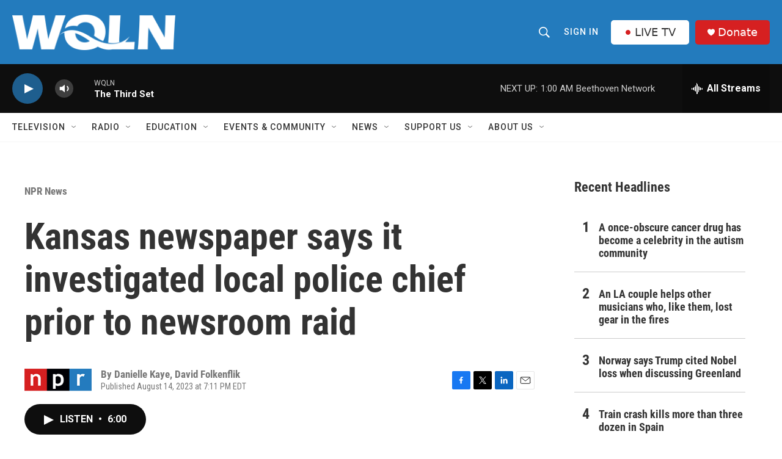

--- FILE ---
content_type: text/html; charset=utf-8
request_url: https://www.google.com/recaptcha/api2/aframe
body_size: 266
content:
<!DOCTYPE HTML><html><head><meta http-equiv="content-type" content="text/html; charset=UTF-8"></head><body><script nonce="xSrG507cndUqMJbirN-zEw">/** Anti-fraud and anti-abuse applications only. See google.com/recaptcha */ try{var clients={'sodar':'https://pagead2.googlesyndication.com/pagead/sodar?'};window.addEventListener("message",function(a){try{if(a.source===window.parent){var b=JSON.parse(a.data);var c=clients[b['id']];if(c){var d=document.createElement('img');d.src=c+b['params']+'&rc='+(localStorage.getItem("rc::a")?sessionStorage.getItem("rc::b"):"");window.document.body.appendChild(d);sessionStorage.setItem("rc::e",parseInt(sessionStorage.getItem("rc::e")||0)+1);localStorage.setItem("rc::h",'1768887060274');}}}catch(b){}});window.parent.postMessage("_grecaptcha_ready", "*");}catch(b){}</script></body></html>